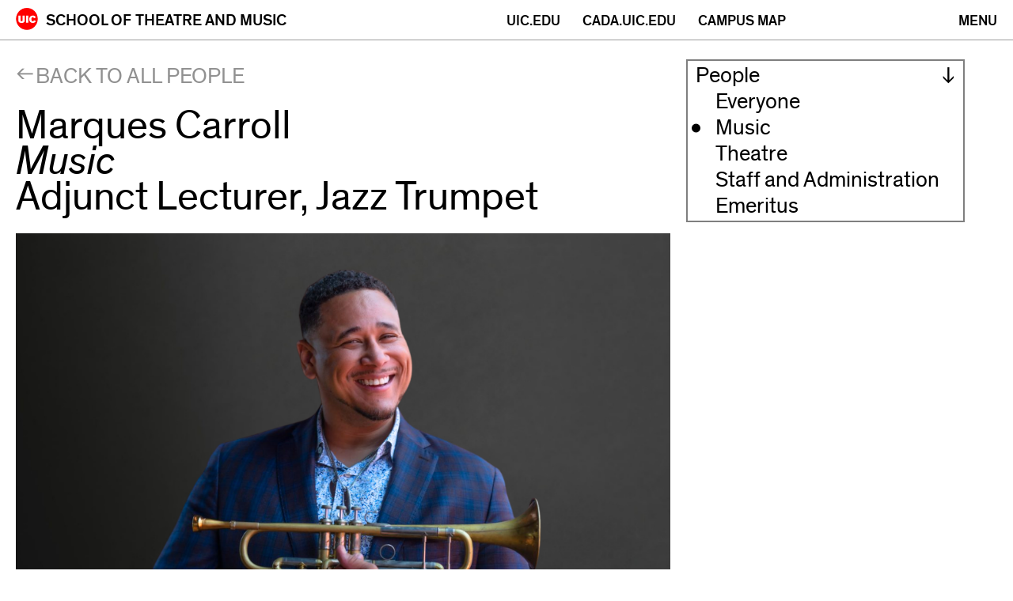

--- FILE ---
content_type: text/html; charset=UTF-8
request_url: https://theatreandmusic.uic.edu/people/marques-carroll/
body_size: 58424
content:
<!doctype html>
<html dir="ltr" lang="en-US" prefix="og: https://ogp.me/ns#">
<head>
    <meta http-equiv="X-UA-Compatible" content="IE=edge">
    <meta charset="UTF-8" />
    <meta name="author" content="School of Theatre &amp; Music">
    <meta name="viewport" content="width=device-width">
    <link rel="alternate" type="application/rss+xml" title="School of Theatre &amp; Music RSS2 Feed" href="https://theatreandmusic.uic.edu/feed/" />
    <link rel="pingback" href="https://theatreandmusic.uic.edu/xmlrpc.php" />
    <title>Marques Carroll - School of Theatre &amp; Music</title>

		<!-- All in One SEO 4.9.1.1 - aioseo.com -->
	<meta name="robots" content="max-image-preview:large" />
	<link rel="canonical" href="https://theatreandmusic.uic.edu/people/marques-carroll/" />
	<meta name="generator" content="All in One SEO (AIOSEO) 4.9.1.1" />
		<meta property="og:locale" content="en_US" />
		<meta property="og:site_name" content="School of Theatre &amp; Music - The School of Theatre and Music at UIC provides innovative, rigorous, and comprehensive academic and performance programs as part of our diverse, urban college" />
		<meta property="og:type" content="article" />
		<meta property="og:title" content="Marques Carroll - School of Theatre &amp; Music" />
		<meta property="og:url" content="https://theatreandmusic.uic.edu/people/marques-carroll/" />
		<meta property="article:published_time" content="2023-01-25T22:59:39+00:00" />
		<meta property="article:modified_time" content="2025-07-21T19:27:56+00:00" />
		<meta property="article:publisher" content="https://www.facebook.com/UICTheatreandMusic" />
		<meta name="twitter:card" content="summary_large_image" />
		<meta name="twitter:site" content="@uictheatremusic" />
		<meta name="twitter:title" content="Marques Carroll - School of Theatre &amp; Music" />
		<script type="application/ld+json" class="aioseo-schema">
			{"@context":"https:\/\/schema.org","@graph":[{"@type":"BreadcrumbList","@id":"https:\/\/theatreandmusic.uic.edu\/people\/marques-carroll\/#breadcrumblist","itemListElement":[{"@type":"ListItem","@id":"https:\/\/theatreandmusic.uic.edu#listItem","position":1,"name":"Home","item":"https:\/\/theatreandmusic.uic.edu","nextItem":{"@type":"ListItem","@id":"https:\/\/theatreandmusic.uic.edu\/department\/music\/#listItem","name":"Music"}},{"@type":"ListItem","@id":"https:\/\/theatreandmusic.uic.edu\/department\/music\/#listItem","position":2,"name":"Music","item":"https:\/\/theatreandmusic.uic.edu\/department\/music\/","nextItem":{"@type":"ListItem","@id":"https:\/\/theatreandmusic.uic.edu\/people\/marques-carroll\/#listItem","name":"Marques Carroll"},"previousItem":{"@type":"ListItem","@id":"https:\/\/theatreandmusic.uic.edu#listItem","name":"Home"}},{"@type":"ListItem","@id":"https:\/\/theatreandmusic.uic.edu\/people\/marques-carroll\/#listItem","position":3,"name":"Marques Carroll","previousItem":{"@type":"ListItem","@id":"https:\/\/theatreandmusic.uic.edu\/department\/music\/#listItem","name":"Music"}}]},{"@type":"Organization","@id":"https:\/\/theatreandmusic.uic.edu\/#organization","name":"School of Theatre & Music","description":"The School of Theatre and Music at UIC provides innovative, rigorous, and comprehensive academic and performance programs as part of our diverse, urban college","url":"https:\/\/theatreandmusic.uic.edu\/","telephone":"+13129962977","sameAs":["https:\/\/www.facebook.com\/UICTheatreandMusic","https:\/\/twitter.com\/uictheatremusic","https:\/\/www.instagram.com\/uictheatremusic\/","https:\/\/www.youtube.com\/user\/UICSchTheatreMusic"]},{"@type":"WebPage","@id":"https:\/\/theatreandmusic.uic.edu\/people\/marques-carroll\/#webpage","url":"https:\/\/theatreandmusic.uic.edu\/people\/marques-carroll\/","name":"Marques Carroll - School of Theatre & Music","inLanguage":"en-US","isPartOf":{"@id":"https:\/\/theatreandmusic.uic.edu\/#website"},"breadcrumb":{"@id":"https:\/\/theatreandmusic.uic.edu\/people\/marques-carroll\/#breadcrumblist"},"image":{"@type":"ImageObject","url":"https:\/\/theatreandmusic.uic.edu\/wp-content\/uploads\/2023\/01\/Untitled-design-12.png","@id":"https:\/\/theatreandmusic.uic.edu\/people\/marques-carroll\/#mainImage","width":1024,"height":675},"primaryImageOfPage":{"@id":"https:\/\/theatreandmusic.uic.edu\/people\/marques-carroll\/#mainImage"},"datePublished":"2023-01-25T16:59:39-06:00","dateModified":"2025-07-21T14:27:56-05:00"},{"@type":"WebSite","@id":"https:\/\/theatreandmusic.uic.edu\/#website","url":"https:\/\/theatreandmusic.uic.edu\/","name":"School of Theatre & Music","alternateName":"stm uic","description":"The School of Theatre and Music at UIC provides innovative, rigorous, and comprehensive academic and performance programs as part of our diverse, urban college","inLanguage":"en-US","publisher":{"@id":"https:\/\/theatreandmusic.uic.edu\/#organization"}}]}
		</script>
		<!-- All in One SEO -->

<link rel='dns-prefetch' href='//www.googletagmanager.com' />
<link rel="alternate" type="application/rss+xml" title="School of Theatre &amp; Music &raquo; Feed" href="https://theatreandmusic.uic.edu/feed/" />
<link rel="alternate" type="application/rss+xml" title="School of Theatre &amp; Music &raquo; Comments Feed" href="https://theatreandmusic.uic.edu/comments/feed/" />
<link rel="alternate" title="oEmbed (JSON)" type="application/json+oembed" href="https://theatreandmusic.uic.edu/wp-json/oembed/1.0/embed?url=https%3A%2F%2Ftheatreandmusic.uic.edu%2Fpeople%2Fmarques-carroll%2F" />
<link rel="alternate" title="oEmbed (XML)" type="text/xml+oembed" href="https://theatreandmusic.uic.edu/wp-json/oembed/1.0/embed?url=https%3A%2F%2Ftheatreandmusic.uic.edu%2Fpeople%2Fmarques-carroll%2F&#038;format=xml" />
<style id='wp-img-auto-sizes-contain-inline-css' type='text/css'>
img:is([sizes=auto i],[sizes^="auto," i]){contain-intrinsic-size:3000px 1500px}
/*# sourceURL=wp-img-auto-sizes-contain-inline-css */
</style>
<style id='wp-block-library-inline-css' type='text/css'>
:root{--wp-block-synced-color:#7a00df;--wp-block-synced-color--rgb:122,0,223;--wp-bound-block-color:var(--wp-block-synced-color);--wp-editor-canvas-background:#ddd;--wp-admin-theme-color:#007cba;--wp-admin-theme-color--rgb:0,124,186;--wp-admin-theme-color-darker-10:#006ba1;--wp-admin-theme-color-darker-10--rgb:0,107,160.5;--wp-admin-theme-color-darker-20:#005a87;--wp-admin-theme-color-darker-20--rgb:0,90,135;--wp-admin-border-width-focus:2px}@media (min-resolution:192dpi){:root{--wp-admin-border-width-focus:1.5px}}.wp-element-button{cursor:pointer}:root .has-very-light-gray-background-color{background-color:#eee}:root .has-very-dark-gray-background-color{background-color:#313131}:root .has-very-light-gray-color{color:#eee}:root .has-very-dark-gray-color{color:#313131}:root .has-vivid-green-cyan-to-vivid-cyan-blue-gradient-background{background:linear-gradient(135deg,#00d084,#0693e3)}:root .has-purple-crush-gradient-background{background:linear-gradient(135deg,#34e2e4,#4721fb 50%,#ab1dfe)}:root .has-hazy-dawn-gradient-background{background:linear-gradient(135deg,#faaca8,#dad0ec)}:root .has-subdued-olive-gradient-background{background:linear-gradient(135deg,#fafae1,#67a671)}:root .has-atomic-cream-gradient-background{background:linear-gradient(135deg,#fdd79a,#004a59)}:root .has-nightshade-gradient-background{background:linear-gradient(135deg,#330968,#31cdcf)}:root .has-midnight-gradient-background{background:linear-gradient(135deg,#020381,#2874fc)}:root{--wp--preset--font-size--normal:16px;--wp--preset--font-size--huge:42px}.has-regular-font-size{font-size:1em}.has-larger-font-size{font-size:2.625em}.has-normal-font-size{font-size:var(--wp--preset--font-size--normal)}.has-huge-font-size{font-size:var(--wp--preset--font-size--huge)}.has-text-align-center{text-align:center}.has-text-align-left{text-align:left}.has-text-align-right{text-align:right}.has-fit-text{white-space:nowrap!important}#end-resizable-editor-section{display:none}.aligncenter{clear:both}.items-justified-left{justify-content:flex-start}.items-justified-center{justify-content:center}.items-justified-right{justify-content:flex-end}.items-justified-space-between{justify-content:space-between}.screen-reader-text{border:0;clip-path:inset(50%);height:1px;margin:-1px;overflow:hidden;padding:0;position:absolute;width:1px;word-wrap:normal!important}.screen-reader-text:focus{background-color:#ddd;clip-path:none;color:#444;display:block;font-size:1em;height:auto;left:5px;line-height:normal;padding:15px 23px 14px;text-decoration:none;top:5px;width:auto;z-index:100000}html :where(.has-border-color){border-style:solid}html :where([style*=border-top-color]){border-top-style:solid}html :where([style*=border-right-color]){border-right-style:solid}html :where([style*=border-bottom-color]){border-bottom-style:solid}html :where([style*=border-left-color]){border-left-style:solid}html :where([style*=border-width]){border-style:solid}html :where([style*=border-top-width]){border-top-style:solid}html :where([style*=border-right-width]){border-right-style:solid}html :where([style*=border-bottom-width]){border-bottom-style:solid}html :where([style*=border-left-width]){border-left-style:solid}html :where(img[class*=wp-image-]){height:auto;max-width:100%}:where(figure){margin:0 0 1em}html :where(.is-position-sticky){--wp-admin--admin-bar--position-offset:var(--wp-admin--admin-bar--height,0px)}@media screen and (max-width:600px){html :where(.is-position-sticky){--wp-admin--admin-bar--position-offset:0px}}

/*# sourceURL=wp-block-library-inline-css */
</style><style id='global-styles-inline-css' type='text/css'>
:root{--wp--preset--aspect-ratio--square: 1;--wp--preset--aspect-ratio--4-3: 4/3;--wp--preset--aspect-ratio--3-4: 3/4;--wp--preset--aspect-ratio--3-2: 3/2;--wp--preset--aspect-ratio--2-3: 2/3;--wp--preset--aspect-ratio--16-9: 16/9;--wp--preset--aspect-ratio--9-16: 9/16;--wp--preset--color--black: #000000;--wp--preset--color--cyan-bluish-gray: #abb8c3;--wp--preset--color--white: #ffffff;--wp--preset--color--pale-pink: #f78da7;--wp--preset--color--vivid-red: #cf2e2e;--wp--preset--color--luminous-vivid-orange: #ff6900;--wp--preset--color--luminous-vivid-amber: #fcb900;--wp--preset--color--light-green-cyan: #7bdcb5;--wp--preset--color--vivid-green-cyan: #00d084;--wp--preset--color--pale-cyan-blue: #8ed1fc;--wp--preset--color--vivid-cyan-blue: #0693e3;--wp--preset--color--vivid-purple: #9b51e0;--wp--preset--gradient--vivid-cyan-blue-to-vivid-purple: linear-gradient(135deg,rgb(6,147,227) 0%,rgb(155,81,224) 100%);--wp--preset--gradient--light-green-cyan-to-vivid-green-cyan: linear-gradient(135deg,rgb(122,220,180) 0%,rgb(0,208,130) 100%);--wp--preset--gradient--luminous-vivid-amber-to-luminous-vivid-orange: linear-gradient(135deg,rgb(252,185,0) 0%,rgb(255,105,0) 100%);--wp--preset--gradient--luminous-vivid-orange-to-vivid-red: linear-gradient(135deg,rgb(255,105,0) 0%,rgb(207,46,46) 100%);--wp--preset--gradient--very-light-gray-to-cyan-bluish-gray: linear-gradient(135deg,rgb(238,238,238) 0%,rgb(169,184,195) 100%);--wp--preset--gradient--cool-to-warm-spectrum: linear-gradient(135deg,rgb(74,234,220) 0%,rgb(151,120,209) 20%,rgb(207,42,186) 40%,rgb(238,44,130) 60%,rgb(251,105,98) 80%,rgb(254,248,76) 100%);--wp--preset--gradient--blush-light-purple: linear-gradient(135deg,rgb(255,206,236) 0%,rgb(152,150,240) 100%);--wp--preset--gradient--blush-bordeaux: linear-gradient(135deg,rgb(254,205,165) 0%,rgb(254,45,45) 50%,rgb(107,0,62) 100%);--wp--preset--gradient--luminous-dusk: linear-gradient(135deg,rgb(255,203,112) 0%,rgb(199,81,192) 50%,rgb(65,88,208) 100%);--wp--preset--gradient--pale-ocean: linear-gradient(135deg,rgb(255,245,203) 0%,rgb(182,227,212) 50%,rgb(51,167,181) 100%);--wp--preset--gradient--electric-grass: linear-gradient(135deg,rgb(202,248,128) 0%,rgb(113,206,126) 100%);--wp--preset--gradient--midnight: linear-gradient(135deg,rgb(2,3,129) 0%,rgb(40,116,252) 100%);--wp--preset--font-size--small: 13px;--wp--preset--font-size--medium: 20px;--wp--preset--font-size--large: 36px;--wp--preset--font-size--x-large: 42px;--wp--preset--spacing--20: 0.44rem;--wp--preset--spacing--30: 0.67rem;--wp--preset--spacing--40: 1rem;--wp--preset--spacing--50: 1.5rem;--wp--preset--spacing--60: 2.25rem;--wp--preset--spacing--70: 3.38rem;--wp--preset--spacing--80: 5.06rem;--wp--preset--shadow--natural: 6px 6px 9px rgba(0, 0, 0, 0.2);--wp--preset--shadow--deep: 12px 12px 50px rgba(0, 0, 0, 0.4);--wp--preset--shadow--sharp: 6px 6px 0px rgba(0, 0, 0, 0.2);--wp--preset--shadow--outlined: 6px 6px 0px -3px rgb(255, 255, 255), 6px 6px rgb(0, 0, 0);--wp--preset--shadow--crisp: 6px 6px 0px rgb(0, 0, 0);}:where(.is-layout-flex){gap: 0.5em;}:where(.is-layout-grid){gap: 0.5em;}body .is-layout-flex{display: flex;}.is-layout-flex{flex-wrap: wrap;align-items: center;}.is-layout-flex > :is(*, div){margin: 0;}body .is-layout-grid{display: grid;}.is-layout-grid > :is(*, div){margin: 0;}:where(.wp-block-columns.is-layout-flex){gap: 2em;}:where(.wp-block-columns.is-layout-grid){gap: 2em;}:where(.wp-block-post-template.is-layout-flex){gap: 1.25em;}:where(.wp-block-post-template.is-layout-grid){gap: 1.25em;}.has-black-color{color: var(--wp--preset--color--black) !important;}.has-cyan-bluish-gray-color{color: var(--wp--preset--color--cyan-bluish-gray) !important;}.has-white-color{color: var(--wp--preset--color--white) !important;}.has-pale-pink-color{color: var(--wp--preset--color--pale-pink) !important;}.has-vivid-red-color{color: var(--wp--preset--color--vivid-red) !important;}.has-luminous-vivid-orange-color{color: var(--wp--preset--color--luminous-vivid-orange) !important;}.has-luminous-vivid-amber-color{color: var(--wp--preset--color--luminous-vivid-amber) !important;}.has-light-green-cyan-color{color: var(--wp--preset--color--light-green-cyan) !important;}.has-vivid-green-cyan-color{color: var(--wp--preset--color--vivid-green-cyan) !important;}.has-pale-cyan-blue-color{color: var(--wp--preset--color--pale-cyan-blue) !important;}.has-vivid-cyan-blue-color{color: var(--wp--preset--color--vivid-cyan-blue) !important;}.has-vivid-purple-color{color: var(--wp--preset--color--vivid-purple) !important;}.has-black-background-color{background-color: var(--wp--preset--color--black) !important;}.has-cyan-bluish-gray-background-color{background-color: var(--wp--preset--color--cyan-bluish-gray) !important;}.has-white-background-color{background-color: var(--wp--preset--color--white) !important;}.has-pale-pink-background-color{background-color: var(--wp--preset--color--pale-pink) !important;}.has-vivid-red-background-color{background-color: var(--wp--preset--color--vivid-red) !important;}.has-luminous-vivid-orange-background-color{background-color: var(--wp--preset--color--luminous-vivid-orange) !important;}.has-luminous-vivid-amber-background-color{background-color: var(--wp--preset--color--luminous-vivid-amber) !important;}.has-light-green-cyan-background-color{background-color: var(--wp--preset--color--light-green-cyan) !important;}.has-vivid-green-cyan-background-color{background-color: var(--wp--preset--color--vivid-green-cyan) !important;}.has-pale-cyan-blue-background-color{background-color: var(--wp--preset--color--pale-cyan-blue) !important;}.has-vivid-cyan-blue-background-color{background-color: var(--wp--preset--color--vivid-cyan-blue) !important;}.has-vivid-purple-background-color{background-color: var(--wp--preset--color--vivid-purple) !important;}.has-black-border-color{border-color: var(--wp--preset--color--black) !important;}.has-cyan-bluish-gray-border-color{border-color: var(--wp--preset--color--cyan-bluish-gray) !important;}.has-white-border-color{border-color: var(--wp--preset--color--white) !important;}.has-pale-pink-border-color{border-color: var(--wp--preset--color--pale-pink) !important;}.has-vivid-red-border-color{border-color: var(--wp--preset--color--vivid-red) !important;}.has-luminous-vivid-orange-border-color{border-color: var(--wp--preset--color--luminous-vivid-orange) !important;}.has-luminous-vivid-amber-border-color{border-color: var(--wp--preset--color--luminous-vivid-amber) !important;}.has-light-green-cyan-border-color{border-color: var(--wp--preset--color--light-green-cyan) !important;}.has-vivid-green-cyan-border-color{border-color: var(--wp--preset--color--vivid-green-cyan) !important;}.has-pale-cyan-blue-border-color{border-color: var(--wp--preset--color--pale-cyan-blue) !important;}.has-vivid-cyan-blue-border-color{border-color: var(--wp--preset--color--vivid-cyan-blue) !important;}.has-vivid-purple-border-color{border-color: var(--wp--preset--color--vivid-purple) !important;}.has-vivid-cyan-blue-to-vivid-purple-gradient-background{background: var(--wp--preset--gradient--vivid-cyan-blue-to-vivid-purple) !important;}.has-light-green-cyan-to-vivid-green-cyan-gradient-background{background: var(--wp--preset--gradient--light-green-cyan-to-vivid-green-cyan) !important;}.has-luminous-vivid-amber-to-luminous-vivid-orange-gradient-background{background: var(--wp--preset--gradient--luminous-vivid-amber-to-luminous-vivid-orange) !important;}.has-luminous-vivid-orange-to-vivid-red-gradient-background{background: var(--wp--preset--gradient--luminous-vivid-orange-to-vivid-red) !important;}.has-very-light-gray-to-cyan-bluish-gray-gradient-background{background: var(--wp--preset--gradient--very-light-gray-to-cyan-bluish-gray) !important;}.has-cool-to-warm-spectrum-gradient-background{background: var(--wp--preset--gradient--cool-to-warm-spectrum) !important;}.has-blush-light-purple-gradient-background{background: var(--wp--preset--gradient--blush-light-purple) !important;}.has-blush-bordeaux-gradient-background{background: var(--wp--preset--gradient--blush-bordeaux) !important;}.has-luminous-dusk-gradient-background{background: var(--wp--preset--gradient--luminous-dusk) !important;}.has-pale-ocean-gradient-background{background: var(--wp--preset--gradient--pale-ocean) !important;}.has-electric-grass-gradient-background{background: var(--wp--preset--gradient--electric-grass) !important;}.has-midnight-gradient-background{background: var(--wp--preset--gradient--midnight) !important;}.has-small-font-size{font-size: var(--wp--preset--font-size--small) !important;}.has-medium-font-size{font-size: var(--wp--preset--font-size--medium) !important;}.has-large-font-size{font-size: var(--wp--preset--font-size--large) !important;}.has-x-large-font-size{font-size: var(--wp--preset--font-size--x-large) !important;}
/*# sourceURL=global-styles-inline-css */
</style>

<style id='classic-theme-styles-inline-css' type='text/css'>
/*! This file is auto-generated */
.wp-block-button__link{color:#fff;background-color:#32373c;border-radius:9999px;box-shadow:none;text-decoration:none;padding:calc(.667em + 2px) calc(1.333em + 2px);font-size:1.125em}.wp-block-file__button{background:#32373c;color:#fff;text-decoration:none}
/*# sourceURL=/wp-includes/css/classic-themes.min.css */
</style>
<link rel='stylesheet' id='dm_lightbox_css-css' href='https://theatreandmusic.uic.edu/wp-content/themes/stm2021/css/lightbox.css?ver=2.0' type='text/css' media='all' />
<link rel='stylesheet' id='dm_type_style-css' href='https://theatreandmusic.uic.edu/wp-content/themes/stm2021/css/type.css?ver=2.0' type='text/css' media='all' />
<link rel='stylesheet' id='dm_general_style-css' href='https://theatreandmusic.uic.edu/wp-content/themes/stm2021/css/general.css?ver=2.4.8' type='text/css' media='all' />
<link rel='stylesheet' id='dm_style-css' href='https://theatreandmusic.uic.edu/wp-content/themes/stm2021/style.css?ver=2.4.4' type='text/css' media='all' />
<script type="text/javascript" src="https://theatreandmusic.uic.edu/wp-includes/js/jquery/jquery.min.js?ver=3.7.1" id="jquery-core-js"></script>
<script type="text/javascript" src="https://theatreandmusic.uic.edu/wp-includes/js/jquery/jquery-migrate.min.js?ver=3.4.1" id="jquery-migrate-js"></script>
<script type="text/javascript" id="uic_loadmore-js-extra">
/* <![CDATA[ */
var uic_loadmore_params = {"ajaxurl":"https://theatreandmusic.uic.edu/wp-admin/admin-ajax.php","posts":"{\"page\":0,\"people\":\"marques-carroll\",\"post_type\":\"people\",\"name\":\"marques-carroll\",\"error\":\"\",\"m\":\"\",\"p\":0,\"post_parent\":\"\",\"subpost\":\"\",\"subpost_id\":\"\",\"attachment\":\"\",\"attachment_id\":0,\"pagename\":\"\",\"page_id\":0,\"second\":\"\",\"minute\":\"\",\"hour\":\"\",\"day\":0,\"monthnum\":0,\"year\":0,\"w\":0,\"category_name\":\"\",\"tag\":\"\",\"cat\":\"\",\"tag_id\":\"\",\"author\":\"\",\"author_name\":\"\",\"feed\":\"\",\"tb\":\"\",\"paged\":0,\"meta_key\":\"\",\"meta_value\":\"\",\"preview\":\"\",\"s\":\"\",\"sentence\":\"\",\"title\":\"\",\"fields\":\"all\",\"menu_order\":\"\",\"embed\":\"\",\"category__in\":[],\"category__not_in\":[],\"category__and\":[],\"post__in\":[],\"post__not_in\":[],\"post_name__in\":[],\"tag__in\":[],\"tag__not_in\":[],\"tag__and\":[],\"tag_slug__in\":[],\"tag_slug__and\":[],\"post_parent__in\":[],\"post_parent__not_in\":[],\"author__in\":[],\"author__not_in\":[],\"search_columns\":[],\"ignore_sticky_posts\":false,\"suppress_filters\":false,\"cache_results\":true,\"update_post_term_cache\":true,\"update_menu_item_cache\":false,\"lazy_load_term_meta\":true,\"update_post_meta_cache\":true,\"posts_per_page\":200,\"nopaging\":false,\"comments_per_page\":\"50\",\"no_found_rows\":false,\"order\":\"DESC\"}","current_page":"1","max_page":"0"};
//# sourceURL=uic_loadmore-js-extra
/* ]]> */
</script>
<script type="text/javascript" src="https://theatreandmusic.uic.edu/wp-content/themes/stm2021/js/loadmore.js?ver=6.9" id="uic_loadmore-js"></script>

<!-- Google tag (gtag.js) snippet added by Site Kit -->
<!-- Google Analytics snippet added by Site Kit -->
<script type="text/javascript" src="https://www.googletagmanager.com/gtag/js?id=GT-NSLGZST" id="google_gtagjs-js" async></script>
<script type="text/javascript" id="google_gtagjs-js-after">
/* <![CDATA[ */
window.dataLayer = window.dataLayer || [];function gtag(){dataLayer.push(arguments);}
gtag("set","linker",{"domains":["theatreandmusic.uic.edu"]});
gtag("js", new Date());
gtag("set", "developer_id.dZTNiMT", true);
gtag("config", "GT-NSLGZST");
//# sourceURL=google_gtagjs-js-after
/* ]]> */
</script>
<link rel="https://api.w.org/" href="https://theatreandmusic.uic.edu/wp-json/" /><link rel="alternate" title="JSON" type="application/json" href="https://theatreandmusic.uic.edu/wp-json/wp/v2/people/6039" /><link rel="EditURI" type="application/rsd+xml" title="RSD" href="https://theatreandmusic.uic.edu/xmlrpc.php?rsd" />
<meta name="generator" content="WordPress 6.9" />
<link rel='shortlink' href='https://theatreandmusic.uic.edu/?p=6039' />
<meta name="generator" content="Site Kit by Google 1.167.0" /><link rel="icon" href="https://theatreandmusic.uic.edu/wp-content/uploads/2020/10/logo-150x150.png" sizes="32x32" />
<link rel="icon" href="https://theatreandmusic.uic.edu/wp-content/uploads/2020/10/logo-300x300.png" sizes="192x192" />
<link rel="apple-touch-icon" href="https://theatreandmusic.uic.edu/wp-content/uploads/2020/10/logo-300x300.png" />
<meta name="msapplication-TileImage" content="https://theatreandmusic.uic.edu/wp-content/uploads/2020/10/logo-300x300.png" />
		<style type="text/css" id="wp-custom-css">
			.resource-filter-bt #resourcesubmit {
    color: red;
}
		</style>
		</head>

<body class="wp-singular people-template-default single single-people postid-6039 wp-embed-responsive wp-theme-stm2021 menu-modal-closed search-closed" >
<div class="body-wrapper">

<a href="#content" class="screen-reader-shortcut">Skip to content</a>
<nav aria-label="Main" class="clearfix">
        <div class="inside-nav">
    	<a id="menu_button" class="menu-button centered left" aria-haspopup="true" aria-expanded="false" aria-label="Primary" tabindex="0"><span class="menu-item it">menu</span></a>
		<a class="centered logo " href="https://theatreandmusic.uic.edu" title="School of Theatre and Music Home Page"><img class="logo" src="https://theatreandmusic.uic.edu/wp-content/themes/stm2021/images/CADA_logo.svg" alt="UIC Logo"><span class="menu-item"><span class="school-of">School of</span> <span class="tam">Theatre and Music</span></span></a>
        <div class="nav-links">
        	<a class="centered right so" href="//uic.edu/" target="_blank" rel="noopener noreferrer"><span class="menu-item">UIC.EDU</span></a>
            <a class="centered right so" href="//cada.uic.edu/" target="_blank" rel="noopener noreferrer"><span class="menu-item">CADA.UIC.EDU</span></a>
            <a class="centered right so" href="//maps.uic.edu/" target="_blank" rel="noopener noreferrer"><span class="menu-item">Campus Map</span></a>
        </div>
    </div>
</nav>
<div id="menu" class="menu-container menu-closed" aria-labelledby="menu_button" aria-expanded="false">
    <div class="main-menu menu-closed">
        <div class="menu-item-container">
            <div class="inside-menu">
                <div class="menu-items">

                        <div class="menu-options" role="menubar">

                            <div class="cell"><div class="menu-section-title title-inactive" aria-selected="false" tabindex="0" role="menuitem" aria-labelledby="menu-about"><span>About</span></div><div class="menu-about-container"><ul id="menu-about" class="menu"><li id="menu-item-1519" class="menu-item menu-item-type-post_type menu-item-object-about menu-item-1519"><a href="https://theatreandmusic.uic.edu/about/aboutstm/">About</a></li>
<li id="menu-item-433" class="menu-item menu-item-type-post_type menu-item-object-about menu-item-433"><a href="https://theatreandmusic.uic.edu/about/about-the-theatre-department/">Theatre</a></li>
<li id="menu-item-434" class="menu-item menu-item-type-post_type menu-item-object-about menu-item-434"><a href="https://theatreandmusic.uic.edu/about/about-the-music-department/">Music</a></li>
<li id="menu-item-432" class="menu-item menu-item-type-post_type menu-item-object-about menu-item-432"><a href="https://theatreandmusic.uic.edu/about/student-life/">Student Life</a></li>
<li id="menu-item-4799" class="menu-item menu-item-type-post_type menu-item-object-about menu-item-4799"><a href="https://theatreandmusic.uic.edu/about/equity-hub/">Diversity, Equity, and Inclusion</a></li>
<li id="menu-item-1518" class="menu-item menu-item-type-post_type menu-item-object-about menu-item-1518"><a href="https://theatreandmusic.uic.edu/about/contact/">Contact</a></li>
<li id="menu-item-1522" class="menu-item menu-item-type-post_type menu-item-object-about menu-item-1522"><a href="https://theatreandmusic.uic.edu/about/donate/">Donate</a></li>
<li id="menu-item-2822" class="menu-item menu-item-type-post_type menu-item-object-about menu-item-2822"><a href="https://theatreandmusic.uic.edu/about/alumni/">Alumni</a></li>
<li id="menu-item-1520" class="menu-item menu-item-type-post_type menu-item-object-about menu-item-1520"><a href="https://theatreandmusic.uic.edu/about/job-opportunities/">Job Opportunities</a></li>
</ul></div></div><div class="cell"><div class="menu-section-title title-inactive" aria-selected="false" tabindex="0" role="menuitem" aria-labelledby="menu-admissions"><span>Admissions</span></div><div class="menu-admissions-container"><ul id="menu-admissions" class="menu"><li id="menu-item-1510" class="menu-item menu-item-type-post_type menu-item-object-admissions menu-item-1510"><a href="https://theatreandmusic.uic.edu/admissions/how-do-i-apply/">Apply</a></li>
<li id="menu-item-1512" class="menu-item menu-item-type-post_type menu-item-object-admissions menu-item-1512"><a href="https://theatreandmusic.uic.edu/admissions/financial-aid/">Paying for College</a></li>
<li id="menu-item-1513" class="menu-item menu-item-type-post_type menu-item-object-admissions menu-item-1513"><a href="https://theatreandmusic.uic.edu/admissions/transfer-applicants/">Transfer Applicants</a></li>
<li id="menu-item-1511" class="menu-item menu-item-type-post_type menu-item-object-admissions menu-item-1511"><a href="https://theatreandmusic.uic.edu/admissions/schedule-a-visit/">Schedule a Visit</a></li>
<li id="menu-item-1514" class="menu-item menu-item-type-post_type menu-item-object-admissions menu-item-1514"><a href="https://theatreandmusic.uic.edu/admissions/theatre-degree-auditions/">Theatre Degree Auditions</a></li>
<li id="menu-item-1517" class="menu-item menu-item-type-post_type menu-item-object-admissions menu-item-1517"><a href="https://theatreandmusic.uic.edu/admissions/degree-auditions/">Music Degree Auditions</a></li>
</ul></div></div><div class="cell"><div class="menu-section-title title-inactive" aria-selected="false" tabindex="0" role="menuitem" aria-labelledby="menu-theatre"><span>Theatre</span></div><div class="menu-theatre-container"><ul id="menu-theatre" class="menu"><li id="menu-item-147" class="menu-item menu-item-type-post_type menu-item-object-about menu-item-147"><a href="https://theatreandmusic.uic.edu/about/about-the-theatre-department/">About</a></li>
<li id="menu-item-1531" class="menu-item menu-item-type-custom menu-item-object-custom menu-item-1531"><a href="https://theatreandmusic.uic.edu/?site_section=course&#038;uic_department=theatre&#038;uic_course=&#038;s=">Courses</a></li>
<li id="menu-item-148" class="menu-section-title menu-item menu-item-type-custom menu-item-object-custom menu-item-has-children menu-item-148"><a href="#theatre-degrees">Degrees</a>
<ul class="sub-menu">
	<li id="menu-item-816" class="menu-item menu-item-type-post_type menu-item-object-degree menu-item-816"><a href="https://theatreandmusic.uic.edu/degree/bfa-in-acting/">BFA in Acting</a></li>
	<li id="menu-item-804" class="menu-item menu-item-type-post_type menu-item-object-degree menu-item-804"><a href="https://theatreandmusic.uic.edu/degree/ba-in-theatre-performance/">BA in Theatre and Performance</a></li>
	<li id="menu-item-817" class="menu-item menu-item-type-post_type menu-item-object-degree menu-item-817"><a href="https://theatreandmusic.uic.edu/degree/ba-in-theatre-design-production-technology/">BA in Theatre Design, Production, and Technology</a></li>
	<li id="menu-item-3945" class="menu-item menu-item-type-post_type menu-item-object-admissions menu-item-3945"><a href="https://theatreandmusic.uic.edu/admissions/theatre-degree-auditions/">Degree Auditions</a></li>
	<li id="menu-item-815" class="menu-item menu-item-type-post_type menu-item-object-degree menu-item-815"><a href="https://theatreandmusic.uic.edu/degree/minor-in-theatre/">Minor in Theatre</a></li>
</ul>
</li>
<li id="menu-item-3946" class="menu-item menu-item-type-post_type menu-item-object-admissions menu-item-3946"><a href="https://theatreandmusic.uic.edu/admissions/theatre-degree-auditions/">Degree Auditions</a></li>
<li id="menu-item-1527" class="menu-item menu-item-type-custom menu-item-object-custom menu-item-1527"><a href="https://theatreandmusic.uic.edu/?site_section=events&#038;uic_department=theatre&#038;uic_event=&#038;s=">Theatre Events</a></li>
<li id="menu-item-150" class="menu-item menu-item-type-custom menu-item-object-custom menu-item-150"><a href="https://theatreandmusic.uic.edu/?site_section=people&#038;uic_department=theatre&#038;uic_people=&#038;s=">Theatre Faculty</a></li>
<li id="menu-item-152" class="menu-section-title menu-item menu-item-type-custom menu-item-object-custom menu-item-has-children menu-item-152"><a href="#youth-programs">Youth Programs</a>
<ul class="sub-menu">
	<li id="menu-item-1254" class="menu-item menu-item-type-post_type menu-item-object-program menu-item-1254"><a href="https://theatreandmusic.uic.edu/program/august-wilson-monologue-competition/">August Wilson Monologue Competition</a></li>
	<li id="menu-item-1270" class="menu-item menu-item-type-post_type menu-item-object-program menu-item-1270"><a href="https://theatreandmusic.uic.edu/program/theatre-group-visits/">Theatre Group Visits</a></li>
</ul>
</li>
<li id="menu-item-2819" class="menu-item menu-item-type-post_type menu-item-object-program menu-item-2819"><a href="https://theatreandmusic.uic.edu/program/internships-partnerships/">Internships/Partnerships</a></li>
<li id="menu-item-2820" class="menu-item menu-item-type-post_type menu-item-object-program menu-item-2820"><a href="https://theatreandmusic.uic.edu/program/partnership-internships/">Study Abroad</a></li>
<li id="menu-item-10973" class="menu-item menu-item-type-custom menu-item-object-custom menu-item-10973"><a href="https://theatreandmusic.uic.edu/wp-content/uploads/2025/11/Theatre-Handbook-25-26-.pdf">Student Handbook</a></li>
</ul></div></div><div class="cell"><div class="menu-section-title title-inactive" aria-selected="false" tabindex="0" role="menuitem" aria-labelledby="menu-music"><span>Music</span></div><div class="menu-music-container"><ul id="menu-music" class="menu"><li id="menu-item-435" class="menu-item menu-item-type-post_type menu-item-object-about menu-item-435"><a href="https://theatreandmusic.uic.edu/about/about-the-music-department/">About</a></li>
<li id="menu-item-1532" class="menu-item menu-item-type-custom menu-item-object-custom menu-item-1532"><a href="https://theatreandmusic.uic.edu/?site_section=course&#038;uic_department=music&#038;uic_course=&#038;s=">Courses</a></li>
<li id="menu-item-464" class="menu-section-title menu-item menu-item-type-custom menu-item-object-custom menu-item-has-children menu-item-464"><a href="#music-degrees">Degrees</a>
<ul class="sub-menu">
	<li id="menu-item-8663" class="menu-item menu-item-type-post_type menu-item-object-degree menu-item-8663"><a href="https://theatreandmusic.uic.edu/degree/bachelor-of-music-in-music-education/">BMUS in Music Education</a></li>
	<li id="menu-item-803" class="menu-item menu-item-type-post_type menu-item-object-degree menu-item-803"><a href="https://theatreandmusic.uic.edu/degree/bachelor-of-music-in-performance/">BMUS in Performance</a></li>
	<li id="menu-item-801" class="menu-item menu-item-type-post_type menu-item-object-degree menu-item-801"><a href="https://theatreandmusic.uic.edu/degree/jazz-studies/">BMUS in Jazz Studies</a></li>
	<li id="menu-item-2760" class="menu-item menu-item-type-post_type menu-item-object-degree menu-item-2760"><a href="https://theatreandmusic.uic.edu/degree/ba-music/">BA in Music</a></li>
	<li id="menu-item-465" class="menu-item menu-item-type-post_type menu-item-object-degree menu-item-465"><a href="https://theatreandmusic.uic.edu/degree/bachelor-of-arts-in-music-business/">BA in Music Business</a></li>
	<li id="menu-item-3948" class="menu-item menu-item-type-post_type menu-item-object-admissions menu-item-3948"><a href="https://theatreandmusic.uic.edu/admissions/degree-auditions/">Degree Auditions</a></li>
	<li id="menu-item-802" class="menu-item menu-item-type-post_type menu-item-object-degree menu-item-802"><a href="https://theatreandmusic.uic.edu/degree/minor-in-music/">Minor in Music</a></li>
</ul>
</li>
<li id="menu-item-3947" class="menu-item menu-item-type-post_type menu-item-object-admissions menu-item-3947"><a href="https://theatreandmusic.uic.edu/admissions/degree-auditions/">Degree Auditions</a></li>
<li id="menu-item-1677" class="menu-item menu-item-type-post_type menu-item-object-page menu-item-1677"><a href="https://theatreandmusic.uic.edu/ensembles/">Ensembles</a></li>
<li id="menu-item-7066" class="menu-item menu-item-type-custom menu-item-object-custom menu-item-7066"><a href="https://theatreandmusic.uic.edu/admissions/ensemble-auditions/">Ensemble Auditions</a></li>
<li id="menu-item-1526" class="menu-item menu-item-type-custom menu-item-object-custom menu-item-1526"><a href="https://theatreandmusic.uic.edu/?site_section=events&#038;uic_department=music&#038;uic_event=&#038;s=">Music Events</a></li>
<li id="menu-item-437" class="menu-item menu-item-type-custom menu-item-object-custom menu-item-437"><a href="https://theatreandmusic.uic.edu/?site_section=people&#038;uic_department=music&#038;uic_people=&#038;s=">Music Faculty</a></li>
<li id="menu-item-10506" class="menu-item menu-item-type-custom menu-item-object-custom menu-item-10506"><a href="https://theatreandmusic.uic.edu/resources/music-student-handbook/">Student Handbook</a></li>
<li id="menu-item-1257" class="menu-section-title menu-item menu-item-type-custom menu-item-object-custom menu-item-has-children menu-item-1257"><a href="#youth-programs">Youth Programs</a>
<ul class="sub-menu">
	<li id="menu-item-5857" class="menu-item menu-item-type-post_type menu-item-object-program menu-item-5857"><a href="https://theatreandmusic.uic.edu/program/about/">About</a></li>
	<li id="menu-item-10283" class="menu-item menu-item-type-post_type menu-item-object-program menu-item-10283"><a href="https://theatreandmusic.uic.edu/program/mariachi-festival/">Mariachi Festival</a></li>
	<li id="menu-item-2765" class="menu-item menu-item-type-post_type menu-item-object-program menu-item-2765"><a href="https://theatreandmusic.uic.edu/program/honors-band-festival/">Honors Band Festival</a></li>
	<li id="menu-item-10284" class="menu-item menu-item-type-post_type menu-item-object-program menu-item-10284"><a href="https://theatreandmusic.uic.edu/program/honors-orchestra-festival/">Honors Orchestra Festival</a></li>
	<li id="menu-item-2766" class="menu-item menu-item-type-post_type menu-item-object-program menu-item-2766"><a href="https://theatreandmusic.uic.edu/program/choral-festival/">Choral Festival</a></li>
	<li id="menu-item-2961" class="menu-item menu-item-type-post_type menu-item-object-program menu-item-2961"><a href="https://theatreandmusic.uic.edu/program/jazz-festival/">Jazz Festival</a></li>
	<li id="menu-item-1258" class="menu-item menu-item-type-post_type menu-item-object-program menu-item-1258"><a href="https://theatreandmusic.uic.edu/program/band-and-orchestra-festival/">Band &amp; Orchestra Festival</a></li>
	<li id="menu-item-1259" class="menu-item menu-item-type-post_type menu-item-object-program menu-item-1259"><a href="https://theatreandmusic.uic.edu/program/symphonic-band-camp/">Symphonic Band Camp</a></li>
</ul>
</li>
</ul></div></div><div class="cell"><div class="menu-section-title title-inactive" aria-selected="false" tabindex="0" role="menuitem" aria-labelledby="menu-news"><span>News</span></div><div class="menu-news-container"><ul id="menu-news" class="menu"><li id="menu-item-1528" class="all-news menu-item menu-item-type-post_type menu-item-object-page menu-item-1528"><a href="https://theatreandmusic.uic.edu/news/">All News</a></li>
<li id="menu-item-4639" class="menu-item menu-item-type-custom menu-item-object-custom menu-item-4639"><a href="/news/?uic_department=theatre-and-music">Theatre and Music</a></li>
<li id="menu-item-1529" class="menu-item menu-item-type-custom menu-item-object-custom menu-item-1529"><a href="/news/?uic_department=theatre">Theatre</a></li>
<li id="menu-item-1530" class="menu-item menu-item-type-custom menu-item-object-custom menu-item-1530"><a href="/news/?uic_department=music">Music</a></li>
</ul></div></div><div class="cell"><div class="menu-section-title title-inactive" aria-selected="false" tabindex="0" role="menuitem" aria-labelledby="menu-events"><span>Events</span></div><div class="menu-events-container"><ul id="menu-events" class="menu"><li id="menu-item-2678" class="menu-item menu-item-type-post_type menu-item-object-page menu-item-2678"><a href="https://theatreandmusic.uic.edu/calendar/">Calendar</a></li>
<li id="menu-item-1523" class="menu-item menu-item-type-post_type menu-item-object-page menu-item-1523"><a href="https://theatreandmusic.uic.edu/events/">All Events</a></li>
<li id="menu-item-1524" class="menu-item menu-item-type-custom menu-item-object-custom menu-item-1524"><a href="https://theatreandmusic.uic.edu/?site_section=events&#038;uic_department=music&#038;uic_event=&#038;s=">Music</a></li>
<li id="menu-item-1525" class="menu-item menu-item-type-custom menu-item-object-custom menu-item-1525"><a href="https://theatreandmusic.uic.edu/?site_section=events&#038;uic_department=theatre&#038;uic_event=&#038;s=">Theatre</a></li>
<li id="menu-item-2562" class="menu-item menu-item-type-post_type menu-item-object-page menu-item-2562"><a href="https://theatreandmusic.uic.edu/past-events/">Past Events</a></li>
</ul></div></div><div class="cell"><div class="menu-section-title title-inactive" aria-selected="false" tabindex="0" role="menuitem" aria-labelledby="menu-people"><span>People</span></div><div class="menu-people-container"><ul id="menu-people" class="menu"><li id="menu-item-1428" class="all menu-item menu-item-type-post_type menu-item-object-page menu-item-1428"><a href="https://theatreandmusic.uic.edu/people/">Everyone</a></li>
<li id="menu-item-1430" class="menu-item menu-item-type-custom menu-item-object-custom menu-item-1430"><a href="https://theatreandmusic.uic.edu/?site_section=people&#038;uic_department=music&#038;uic_people=&#038;s=">Music</a></li>
<li id="menu-item-1429" class="menu-item menu-item-type-custom menu-item-object-custom menu-item-1429"><a href="https://theatreandmusic.uic.edu/?site_section=people&#038;uic_department=theatre&#038;uic_people=&#038;s=">Theatre</a></li>
<li id="menu-item-3051" class="menu-item menu-item-type-custom menu-item-object-custom menu-item-3051"><a href="https://theatreandmusic.uic.edu/?site_section=people&#038;uic_department=&#038;uic_people=staff-and-administration&#038;s=">Staff and Administration</a></li>
<li id="menu-item-3890" class="menu-item menu-item-type-custom menu-item-object-custom menu-item-3890"><a href="https://theatreandmusic.uic.edu/?site_section=people&#038;uic_department=&#038;uic_people=emeritus&#038;s=">Emeritus</a></li>
</ul></div></div>
                            <div class="cell">
                                <div id="resource" class="menu-section-title" tabindex="0">
                                    <a href="/resource-center/"><span>Resources</span></a>
                                </div>
                            </div>
                            <div class="cell search-cell">
                                <div id="search" class="search-button menu-section-title title-inactive" aria-selected="false" tabindex="0" role="search"><span>Search</span></div>
                                <div id="search-menu" class="search-menu" style="display:none;" aria-labelledby="search">
                                    <div class="inside-search-menu">
                                        <form action="/" method="get">
                                            <input type="hidden" name="site_section" value="site-search" />
                                            <input type="text" name="s" class="search-input" id="search-input" aria-labelledby="search" role="searchbox" placeholder=" Search site" value="" />
                                            <input type="submit" id="menu_searchsubmit" value="Submit" />
                                            <div class="spacer"></div>
                                        </form>
                                    </div>
                                </div>
                            </div>

                            <div class="menu-extra"></div>

                        </div>

                        <div class="menu-featured"></div>
                    <div class="menu-footer">
                        <div class="inside-menu-footer">
                            <section>
                                <div class="social-icons">
                                    <a class="instagram" href="https://instagram.com/uictheatremusic/" target="_blank" rel="noopener noreferrer"><img class="social-icons" src="https://theatreandmusic.uic.edu/wp-content/themes/stm2021/images/Instagram.svg" alt="Instagram Logo"></a>
                                    <a class="facebook" href="https://www.facebook.com/UICTheatreandMusic" target="_blank" rel="noopener noreferrer"><img class="social-icons" src="https://theatreandmusic.uic.edu/wp-content/themes/stm2021/images/Facebook.svg" alt="Facebook Logo"></a>
				    <a class="x" href="https://x.com/uictheatremusic" target="_blank" rel="noopener noreferrer"><img class="social-icons" src="https://theatreandmusic.uic.edu/wp-content/themes/stm2021/images/x.svg" alt="X Logo"></a>
                                    <a class="youtube" href="https://www.youtube.com/user/UICSchTheatreMusic" target="_blank" rel="noopener noreferrer"><img class="social-icons" src="https://theatreandmusic.uic.edu/wp-content/themes/stm2021/images/youtube-brands.svg" alt="YouTube Logo"></a>
                                </div>
                            </section>
                            <section>
                                <span class="mobile"><a href="https://theatreandmusic.uic.edu/about/contact/">Contact</a></span>
                                <span class="mobile"><a href="https://www.vpaa.uillinois.edu/resources/web_privacy" target="_blank" rel="noopener noreferrer">Privacy Policy</a></span>
                            </section>
                        </div>
                    </div>

                </div>
            </div>
        </div>
    </div>
</div>

<div class="head-space"></div>
<div class="people-terms" style="display:none;"><div class="people-term">Jazz</div><div class="people-term">Music</div></div><div class="container"><div id="main-container" class="main-container"><main id="content"><div class="back-link"><a href="https://theatreandmusic.uic.edu/people/" title="Return to all people page"><p><span>Back to all people</span></p></a></div><section class="details"><section class="intro"><h1>Marques Carroll<br><span class="department" title="Department">Music</span></h1><h2><span class="title" title="title">Adjunct Lecturer, Jazz Trumpet</span></h2><figure><img width="1024" height="675" src="https://theatreandmusic.uic.edu/wp-content/uploads/2023/01/Untitled-design-12.png" class="main wp-post-image" alt="" decoding="async" fetchpriority="high" srcset="https://theatreandmusic.uic.edu/wp-content/uploads/2023/01/Untitled-design-12.png 1024w, https://theatreandmusic.uic.edu/wp-content/uploads/2023/01/Untitled-design-12-300x198.png 300w, https://theatreandmusic.uic.edu/wp-content/uploads/2023/01/Untitled-design-12-768x506.png 768w, https://theatreandmusic.uic.edu/wp-content/uploads/2023/01/Untitled-design-12-400x264.png 400w, https://theatreandmusic.uic.edu/wp-content/uploads/2023/01/Untitled-design-12-500x330.png 500w" sizes="(max-width: 1024px) 100vw, 1024px" /></figure></section><section class="details"><div id="contact"><p><a href="" title="Email Marques Carroll">mcmultd@uic.edu</a></p><p><a class="website" href="https://www.marquescarrollmusic.com/" target="_blank"></a></p></div><h3 class="people-courses">Courses Taught</h3><ul class="people-course-list"><li>MUS 160: Small Jazz Ensemble</li><li>MUS 181: Private Instrumental Lessons - 30 Minutes</li></ul><h3 class="people-education">Education</h3><p class="people-education">Master of Jazz Studies Performance, DePaul University</p><h3 class="people-about">About</h3><article><p>Chicago-based trumpeter Marques Carroll is keeping the tradition of jazz alive while pushing the genre forward into exciting new territory. A bold performer and passionate educator, he is dedicated to preserving the authentic culture of jazz and spreading his holistic love of music around the world.</p>
<p>Born into a musical family in St. Louis, Marques fell in love with the trumpet when he was only 8 years old. His grandfather worked with jazz legend Clark Terry who would become a major influence on the young musician. Marques grew up absorbing the blues of Louis Armstrong and the laid back sounds of Miles Davis, eventually going on to study jazz performance at DePaul University. He expanded his palette to include classical and hip-hop influences, making him a thoroughly modern and versatile musician.</p>
<p>Marques has worked and shared the stage with jazz powerhouses like Carmen Bradford, Dee Dee Bridgewater (Count Basie Band), Etienne Charles, Christian McBride, Jon Faddis, Meshell Ndegeocello, and Randy Weston (Chicago Jazz Ensemble). Marques’ compositions are soulful explorations of culture and consciousness. A storyteller at heart, he uses his horn to break down barriers between genres, writing evocative music that speaks directly to the soul. “Every instrument plays a character,” Marques says, describing his methods. “I want people to open their minds to what the story is about. Every piece I write is purposeful.”</p>
<p>In addition to his prolific performing career, and being a Bach Artist, Marques is an accomplished educator. He is the musical director for Chicago Jesuit Academy, Jazz trumpet professor at UIC (Chicago) and regularly holds clinics and master classes around the country. Marques is also an accomplished author of the trumpet method books, Holistic Trumpet, a three part book series that deals with trumpet pedagogy, theory and daily practice routines for all trumpet players. Marques is the co-founder of JMarq Records, the leader of the Trumpet Summit and co-leader of the Chicago Soul Jazz Collective, and also a permanent sub-member of The Count Basie Orchestra. His solo debut record, The Ancestors’ Call, and his follow up album, Foundations are now available everywhere.</p>
</article></section></section></main><div class="side-nav secondary-sibling-closed">
			<div id="secondary" class="menu-open">
			    <div class="secondary-menu menu-open">
			        <div class="menu-item-container">
			            <div class="inside-menu">
			                <div class="menu-items">

		                        <div class="menu-options secondary" role="menubar">
								<div class="cell"><div class="menu-section-title" aria-selected="false" tabindex="0" role="menuitem" aria-labelledby="menu-people"><span>People</span><span class="sec-post-title">: Marques Carroll</span></div><div class="menu-people-container"><ul id="menu-people-1" class="secondary-sibling"><li class="all menu-item menu-item-type-post_type menu-item-object-page menu-item-1428"><a href="https://theatreandmusic.uic.edu/people/">Everyone</a></li>
<li class="menu-item menu-item-type-custom menu-item-object-custom menu-item-1430"><a href="https://theatreandmusic.uic.edu/?site_section=people&#038;uic_department=music&#038;uic_people=&#038;s=">Music</a></li>
<li class="menu-item menu-item-type-custom menu-item-object-custom menu-item-1429"><a href="https://theatreandmusic.uic.edu/?site_section=people&#038;uic_department=theatre&#038;uic_people=&#038;s=">Theatre</a></li>
<li class="menu-item menu-item-type-custom menu-item-object-custom menu-item-3051"><a href="https://theatreandmusic.uic.edu/?site_section=people&#038;uic_department=&#038;uic_people=staff-and-administration&#038;s=">Staff and Administration</a></li>
<li class="menu-item menu-item-type-custom menu-item-object-custom menu-item-3890"><a href="https://theatreandmusic.uic.edu/?site_section=people&#038;uic_department=&#038;uic_people=emeritus&#038;s=">Emeritus</a></li>
</ul></div></div><ul id="menu-people-2" class="secondary-sibling"><li class="menu-item secondary"><a href="https://theatreandmusic.uic.edu/?site_section=people&amp;uic_department=&amp;uic_people=brass&amp;s=" aria-current="page"><span class="cat-result">Brass</span></a></li><li class="menu-item secondary"><a href="https://theatreandmusic.uic.edu/?site_section=people&amp;uic_department=&amp;uic_people=classical-guitar&amp;s=" aria-current="page"><span class="cat-result">Classical Guitar</span></a></li><li class="menu-item secondary"><a href="https://theatreandmusic.uic.edu/?site_section=people&amp;uic_department=&amp;uic_people=classical-piano&amp;s=" aria-current="page"><span class="cat-result">Classical Piano</span></a></li><li class="menu-item secondary"><a href="https://theatreandmusic.uic.edu/?site_section=people&amp;uic_department=&amp;uic_people=classical-voice&amp;s=" aria-current="page"><span class="cat-result">Classical Voice</span></a></li><li class="menu-item secondary"><a href="https://theatreandmusic.uic.edu/?site_section=people&amp;uic_department=&amp;uic_people=design-production-technology&amp;s=" aria-current="page"><span class="cat-result">Design, Production, and Technology</span></a></li><li class="menu-item secondary"><a href="https://theatreandmusic.uic.edu/?site_section=people&amp;uic_department=&amp;uic_people=digital-music-composition&amp;s=" aria-current="page"><span class="cat-result">Digital Music Composition</span></a></li><li class="menu-item secondary"><a href="https://theatreandmusic.uic.edu/?site_section=people&amp;uic_department=&amp;uic_people=emeritus&amp;s=" aria-current="page"><span class="cat-result">Emeritus</span></a></li><li class="menu-item secondary"><a href="https://theatreandmusic.uic.edu/?site_section=people&amp;uic_department=&amp;uic_people=faculty&amp;s=" aria-current="page"><span class="cat-result">Faculty</span></a></li><li class="menu-item secondary"><a href="https://theatreandmusic.uic.edu/?site_section=people&amp;uic_department=&amp;uic_people=jazz&amp;s=" aria-current="page"><span class="cat-result">Jazz</span></a></li><li class="menu-item secondary"><a href="https://theatreandmusic.uic.edu/?site_section=people&amp;uic_department=&amp;uic_people=music-education&amp;s=" aria-current="page"><span class="cat-result">Music Education</span></a></li><li class="menu-item secondary"><a href="https://theatreandmusic.uic.edu/?site_section=people&amp;uic_department=&amp;uic_people=percussion&amp;s=" aria-current="page"><span class="cat-result">Percussion</span></a></li><li class="menu-item secondary"><a href="https://theatreandmusic.uic.edu/?site_section=people&amp;uic_department=&amp;uic_people=staff-and-administration&amp;s=" aria-current="page"><span class="cat-result">Staff and Administration</span></a></li><li class="menu-item secondary"><a href="https://theatreandmusic.uic.edu/?site_section=people&amp;uic_department=&amp;uic_people=strings&amp;s=" aria-current="page"><span class="cat-result">Strings</span></a></li><li class="menu-item secondary"><a href="https://theatreandmusic.uic.edu/?site_section=people&amp;uic_department=&amp;uic_people=woodwinds&amp;s=" aria-current="page"><span class="cat-result">Woodwinds</span></a></li></ul>		                        </div>

							</div>
		                </div>
		            </div>
		        </div>
		    </div>

		</div></div></main></div><!-- end .main --><footer class="body-footer">
	<div class="body-menu-footer">
		<div class="body-inside-menu-footer">
			<section>
				<div class="social-icons">
					<a class="instagram" href="https://instagram.com/uictheatremusic/" target="_blank" rel="noopener noreferrer"><img class="social-icons" src="https://theatreandmusic.uic.edu/wp-content/themes/stm2021/images/Instagram.svg" alt="Instagram Logo"></a>
					<a class="facebook" href="https://www.facebook.com/UICTheatreandMusic" target="_blank" rel="noopener noreferrer"><img class="social-icons" src="https://theatreandmusic.uic.edu/wp-content/themes/stm2021/images/Facebook.svg" alt="Facebook Logo"></a>
					<a class="x" href="https://x.com/uictheatremusic" target="_blank" rel="noopener noreferrer"><img class="social-icons" src="https://theatreandmusic.uic.edu/wp-content/themes/stm2021/images/x.svg" alt="X Logo"></a>
					<a class="youtube" href="https://www.youtube.com/user/UICSchTheatreMusic" target="_blank" rel="noopener noreferrer"><img class="social-icons" src="https://theatreandmusic.uic.edu/wp-content/themes/stm2021/images/youtube-brands.svg" alt="YouTube Logo"></a>
				</div>
			</section>
			<section>
				<span class="mobile"><a href="https://theatreandmusic.uic.edu/about/contact/">Contact</a></span>
				<span class="mobile"><a href="https://www.vpaa.uillinois.edu/resources/web_privacy" target="_blank" rel="noopener noreferrer">Privacy Policy</a></span>
			</section>
		</div>
	</div>
</footer>
</div><script type="speculationrules">
{"prefetch":[{"source":"document","where":{"and":[{"href_matches":"/*"},{"not":{"href_matches":["/wp-*.php","/wp-admin/*","/wp-content/uploads/*","/wp-content/*","/wp-content/plugins/*","/wp-content/themes/stm2021/*","/*\\?(.+)"]}},{"not":{"selector_matches":"a[rel~=\"nofollow\"]"}},{"not":{"selector_matches":".no-prefetch, .no-prefetch a"}}]},"eagerness":"conservative"}]}
</script>
<script type="module"  src="https://theatreandmusic.uic.edu/wp-content/plugins/all-in-one-seo-pack/dist/Lite/assets/table-of-contents.95d0dfce.js?ver=4.9.1.1" id="aioseo/js/src/vue/standalone/blocks/table-of-contents/frontend.js-js"></script>
<script type="text/javascript" src="https://theatreandmusic.uic.edu/wp-content/themes/stm2021/js/jquery.js?ver=2.0" id="dm_jquery-js"></script>
<script type="text/javascript" src="https://theatreandmusic.uic.edu/wp-content/themes/stm2021/js/lightbox.js?ver=2.0" id="dm_lightbox_js-js"></script>
<script type="text/javascript" src="https://theatreandmusic.uic.edu/wp-content/themes/stm2021/js/slick.js?ver=2.0" id="dm_slick_js-js"></script>
<script type="text/javascript" src="https://theatreandmusic.uic.edu/wp-content/themes/stm2021/js/form_js.js?ver=2.0" id="dm_form_js-js"></script>
<script type="text/javascript" id="dm_uic_js-js-extra">
/* <![CDATA[ */
var globalObject = {"homeUrl":"https://theatreandmusic.uic.edu"};
var acf_vars = {"applyURL":{"title":"Apply","url":"https://theatreandmusic.uic.edu/admissions/how-do-i-apply/","target":"_blank"},"giveURL":{"title":"Give","url":"https://theatreandmusic.uic.edu/donate/","target":"_blank"},"visitURL":{"title":"Visit","url":"https://theatreandmusic.uic.edu/admissions/schedule-a-visit-to-campus/","target":"_blank"},"resourceURL":{"title":"Resource Center","url":"https://theatreandmusic.uic.edu/resource-center/","target":""}};
//# sourceURL=dm_uic_js-js-extra
/* ]]> */
</script>
<script type="text/javascript" src="https://theatreandmusic.uic.edu/wp-content/themes/stm2021/js/site.js?ver=2.2.2" id="dm_uic_js-js"></script>
</body>
</html>
<script>

let menu_items = document.querySelectorAll('.secondary-menu a');
let people_terms = document.querySelectorAll('.people-term');

for (let p = 0; p < people_terms.length; p++) {
  for (let m = 0; m < menu_items.length; m++) {
	if( people_terms[p].innerText == menu_items[m].innerText ) {
		menu_items[m].classList.add('yes');
	}
	console.log('menu items: ' + menu_items[m].innerText + ' people terms: ' + people_terms[p].innerText )
  }
}

</script>

--- FILE ---
content_type: application/javascript
request_url: https://theatreandmusic.uic.edu/wp-content/themes/stm2021/js/site.js?ver=2.2.2
body_size: 23526
content:
const body = document.querySelector('body');
const nav = document.querySelector('nav');
const side_nav = document.querySelector('.side-nav');
// const body = document.body;
const scrollUp = "scroll-up";
const scrollDown = "scroll-down";
let lastScroll = 0;
window.addEventListener("scroll", () => {
  const currentScroll = window.pageYOffset;
  if (currentScroll <= 0) {
	body.classList.remove(scrollUp);
	return;
  }

  if (currentScroll > lastScroll && !body.classList.contains(scrollDown)) {
	// down
	body.classList.remove(scrollUp);
	body.classList.add(scrollDown);
  } else if (currentScroll < lastScroll && body.classList.contains(scrollDown)) {
	// up
	body.classList.remove(scrollDown);
	body.classList.add(scrollUp);
  }
  lastScroll = currentScroll;
});


let body_yes = body.classList.contains('has-hero');
function sideMove() {
	if( (this.scrollY > 200) && (!body_yes) ) {
		document.body.classList.add("side-active");
	} else {
		document.body.classList.remove("side-active");
	}
}
window.addEventListener("scroll", sideMove);

if( body_yes ) {
	document.body.classList.add("side-active");
}

let moving_sidebar_title = document.querySelector('.side-nav .menu-section-title:first-child');
if(moving_sidebar_title) {
	moving_sidebar_title.addEventListener("click", function() {
		moving_sidebar_title.classList.toggle("clicked");
		let nextSibling = moving_sidebar_title.nextElementSibling;
		if(nextSibling){
			let finding_parent = nextSibling.parentElement.parentElement.parentElement.parentElement.parentElement.parentElement.parentElement.parentElement;
			if(moving_sidebar_title.classList.contains("clicked")){
				nextSibling.classList.add("side-child-active");
				nextSibling.classList.remove("side-child-inactive");
				finding_parent.classList.add('secondary-sibling-open');
				finding_parent.classList.remove('secondary-sibling-closed');
			} else {
				nextSibling.classList.remove("side-child-active");
				nextSibling.classList.add("side-child-inactive");
				finding_parent.classList.add('secondary-sibling-closed');
				finding_parent.classList.remove('secondary-sibling-open');
			}
		}

	});
}

jQuery(document).ready( function($) {

	$('body').find('#secondary:not(:first-child)').remove();
	$('.page-template-news-page').find('#secondary:not(:first-child)').remove();
	$('.page-template-pastevents-page').find('#secondary:not(:first-child)').remove();
	$('.page-template-events-page').find('#secondary:not(:first-child)').remove();
	$('.page-template-people-page').find('#secondary:not(:first-child)').remove();

	if( $('.tax-uic_people') || $('.page-template-people-page') ) {
		$('.search-menu.filter').prependTo('.secondary-menu');
	}

	$('.menu-options').on('click', function() {
		if( $('.menu-section-title.title-active') ) {
			$('.menu-extra').css('position', 'relative');
			$('.menu-extra').css('bottom', 'unset');
		}
	});

	if( $('body').hasClass('has-hero') ){
		$('#secondary').appendTo('.main-container .side-nav');
		$('.main-container .side-nav #secondary').css({'position' : 'relative', 'width' : 'unset', 'padding-right' : '20px'});
	}

	// hero side-nav logic
	$(window).scroll(function(e){
	  var $el = $('body.has-hero .side-nav #secondary');
	  var isPositionFixed = ($el.css('position') == 'fixed');
	  if ($(this).scrollTop() > $('.hero').height() && !isPositionFixed){
		$el.css({'position': 'fixed', 'top': '80px', 'width': '32.5%'});
	  }
	  if ($(this).scrollTop() < $('.hero').height() && isPositionFixed){
		$el.css({'position': 'relative', 'top': '35px', 'width': 'auto'});
	  }
	});

	$(function() {
		var headspace = $('.head-space');
		var headspace_position = $(headspace).position();
		var headspace_bottom = $(headspace_position).top + $(headspace).outerHeight(true);
		var secondary_nav = $('.main-container .side-nav #secondary');
		var secondary_nav_position = secondary_nav.position();
		var hero = $('.hero');
		var hero_position = $(hero).position();
		var hero_bottom = $(hero_position).top + $(hero).outerHeight(true);

		var top = $('html').offset().top;

		$(window).scroll(function() {
			if( $(hero_bottom) >= $(secondary_nav_position).top ) {}
			//console.log( $(secondary_nav_position).top )
		});
	});

	// if( $('#secondary .title-active') ){
	// 	$('.side-nav').removeClass('secondary-sibling-closed');
	// 	$('.side-nav').addClass('secondary-sibling-open');
	// }

	//$('.search-menu').appendTo('.search-cell');

	var wrap = $('#wrap');
	var ccatch = $('nav');
	var w_position = ccatch.position();
	var left_pos = w_position.left;

	$('#menu .menu-item-container').css('margin-left', left_pos);

	$( window ).on('resize', function() {

		var ncatch = $('nav');
		var r_position = ncatch.position();
		var r_left_pos = r_position.left;
		$('#menu .menu-item-container').css('margin-left', r_left_pos);

	});

	$('.secondary-menu').fadeIn();

	$('#menu-people-2').appendTo('.secondary-menu .menu-people-container');

	//$('#featured').appendTo('.side-nav');
	//$('#featured').fadeIn();
	$('.sidebar-footer').appendTo('.side-nav');
	$('.sidebar-footer').fadeIn();

	$('.signup_form').appendTo('#content').fadeIn();
	$('.signup_form').hide();
	$('body.home #signup_form').hide();

	// sidebar affix
	var home_page = $('body.home').length;
	if(!home_page) {
		(function(selector) {
			selector = selector  || '.container';
			var stickyWrapper = document.querySelector(selector)
	    	var stickyTrigger = document.createElement('div')

	    	stickyTrigger.classList.add('sticky-trigger')
	    	stickyWrapper.parentElement.insertBefore(stickyTrigger, stickyWrapper)

			var hero = $('.hero').length;

			var stickySidebar = $('.container').offset().top;
			if(!hero){
				$('.container').addClass('affix');
			} else if(hero) {

				var listener = function (e) {
			        if (stickyTrigger.getBoundingClientRect().top < 30) {
			            stickyWrapper.classList.add('affix');
			        } else {
			            stickyWrapper.classList.remove('affix');
			        }
			    }
			}

			var onScroll = document.addEventListener('scroll', listener);

		}('.container'))
	}

	// console.log(w_position.left);

	$('.gallery a').simpleLightbox({
		nextBtnCaption: '',
    	prevBtnCaption: '',
	});

    var icons = {
      header: "\2191",
      activeHeader: "&uarr;"
    };

    $( ".page-accordion" ).accordion({
		//activate: function( event, ui ) {},
		collapsible: true,
		heightStyle: "content",
		icons: icons,
		active: false,
		activate: function( event, ui ) {
			if(!$.isEmptyObject(ui.newHeader.offset())) {
				$('html:not(:animated), body:not(:animated)').animate({ scrollTop: ui.newHeader.offset().top-120 }, 'slow');
			}
		}
	});

	// menu
	$('.menu-button').on('click', function(m){
		// $('#menu, .main-menu').toggle('slide', {direction:'left'});
		$('#menu, .main-menu').slideToggle();
		$('#menu, .main-menu').toggleClass('menu-closed menu-open');
		$(this).html($(this).html() == '<span class="menu-item it">menu</span>' ? ' <span class="menu-item it closed menu-close">close</span>' : '<span class="menu-item it">menu</span>');
		$(this).attr('aria-expanded', function (i, attr) {
		    return attr == 'true' ? 'false' : 'true'
		});
		$('#menu').attr('aria-expanded', function (i, attr) {
		    return attr == 'true' ? 'false' : 'true'
		});
		$('body').toggleClass('menu-modal-open menu-modal-closed');

		var model_closed = $('body').hasClass('model-closed');
		if( model_closed ) {
			window.scrollTo(0, previousScrollY);
		}

	});

	$('li.menu-section-title').attr('aria-expanded', 'false').addClass('title-inactive');

	$('.menu-section-title:not(.menu-unbind)').on('click', function(m){
		$(this).parent().find("ul.menu").toggle('blind','fast'); //Drop down the subnav on hover
		$(this).toggleClass('title-inactive title-active');
		$(this).next().attr('aria-expanded', function (i, attr) {
		    return attr == 'true' ? 'false' : 'true'
		});
	});
	$('menu-section-title.menu-unbind').unbind('click');

	$('li.menu-section-title').on('click', function(m){
		$(this).children("ul.sub-menu").toggle('blind','fast'); //Drop down the subnav on hover
		$(this).toggleClass('title-inactive title-active');
		$(this).next().attr('aria-expanded', function (i, attr) {
		    return attr == 'true' ? 'false' : 'true'
		});

		$('li.menu-section-title li').on('click', function(dd) {
			dd.stopPropagation();
		});
	});

	$('li.menu-section-title li').on('click', function(dd) {
			dd.stopPropagation();
		});

	var secondary_menu_current_child = $('#secondary .current_page_item');
	$('#secondary .current_page_item, #secondary .current-menu-item').parent().show();
	var parentItem = $('#secondary .current_page_item, #secondary .current-menu-item').parent().parent().parent().addClass('parent-item');
	var next_parentItem = $('#secondary .current_page_item, #secondary .current-menu-item').parent().parent().addClass('title-active next-parent-item').removeClass('title-inactive');
	$(parentItem).children(":first").removeClass('title-inactive').addClass('title-active');
	$(parentItem).children(":first").unbind('click');


	var resources_secondary_menu_current_child = $('#secondary.resources .current_page_item');
	$('#secondary.resources .current_page_item, #secondary.resources .current-menu-item').parent().hide();

	if($('ul.sub-menu').css('display') == 'block') {
		$('ul.sub-menu').attr('aria-expanded', 'true');
		$('ul.sub-menu').attr('aria-haspopup', 'false')
	}

	$('#search').on('click', function() {
		$('#search-input').focus();
		$(this).toggleClass('s-open');
		$(this).attr('aria-selected', function (i, attr) {
		    return attr == 'true' ? 'false' : 'true'
		});
		$('#search-menu').slideToggle('fast');
		$('body').toggleClass('search-open search-closed');
		$(".menu-options").animate({ scrollTop: $('.menu-options').prop("scrollHeight")}, 1000);
		$('#search-input').focus();
	});

	$('#search-button-secondary').on('click', function() {
		$('#search-input-secondary').focus();
		$(this).toggleClass('s-open');
		$(this).attr('aria-selected', function (i, attr) {
		    return attr == 'true' ? 'false' : 'true'
		});
		$('#secondary-search-menu').slideToggle('fast');
		$('body').toggleClass('search-open search-closed');
		$(".menu-options.secondary").animate({ scrollTop: $('.menu-options.secondary').prop("scrollHeight")}, 1000);
		$('#search-input-secondary').focus();
	});

	$('input.search-input').on('keyup', function() {
	    if(!$('input').val()){
	    	$('.inside-search-menu input[type="submit"]#searchsubmit').css('opacity', '0');
	    	$('.inside-search-menu #clear_val').css('opacity', '0');
	    } else {
		    $('.inside-search-menu input[type="submit"]#searchsubmit').css('opacity', '1');
		    $('.inside-search-menu #clear_val').css('opacity', '1');
		}
	});

	$('.inside-search-menu #clear_val').on('click', function(){
		$('.inside-search-menu input[type="text"]#search-input').val('');
		$('.inside-search-menu input[type="submit"]#searchsubmit').css('opacity', '0');
	    $('.inside-search-menu #clear_val').css('opacity', '0');
	});

	$('body.search #clear_val').on('click', function(){
		$('body.search input[type="text"]').val('');
	});

	// search results count per cpt
	function countSearchResults() {
		$('.parent').each(function() {
			$this = $(this);

			$type = $this.attr('data-name');

			console.log($type);

			var numLinks = $this.find('.child').length;

			if(numLinks <= 0) {
				$('body').find('p.found-search span.' + $type + ' span.' + $type + '-count').append(0);
				$('body').find('p.found-search span.' + $type).hide();
			} else {
				//$this.find('.sum').append(numLinks + '&nbsp;');
				$('body').find('p.found-search span.' + $type).css('display', 'inline-block');
				$('body').find('p.found-search span.' + $type + ' span.' + $type + '-count').append(numLinks);
			}

		});
	}  countSearchResults();

	$('.parent:empty').remove();

	// Resource Center clear value
	$('input.search-input').on('keyup', function() {
	    if(!$('input').val()){
	    	$('.resource-form-section input[type="submit"]#searchsubmit').css('opacity', '0');
	    	$('.resource-form-section #clear_val').css('opacity', '0');
	    } else {
		    $('.resource-form-section input[type="submit"]#searchsubmit').css('opacity', '1');
		    $('.resource-form-section #clear_val').css('opacity', '1');
		}
	});

	$('.resource-form-section #clear_val').on('click', function(){
		$('.resource-form-section input[type="text"]#search-input').val('');
		$('.resource-form-section input[type="submit"]#searchsubmit').css('opacity', '0');
	    $('.resource-form-section #clear_val').css('opacity', '0');
	});

	$('.resource-form-section #clear_val').on('click', function(){
		$('.resource-form-section input[type="text"]').val('');
	});

	// menu scripts
	const apply_url = acf_vars.applyURL.url;
	const apply_title = acf_vars.applyURL.title;
	const apply_target = acf_vars.applyURL.target;
	const give_url = acf_vars.giveURL.url;
	const give_title = acf_vars.giveURL.title;
	const give_target = acf_vars.giveURL.target;
	const visit_url = acf_vars.visitURL.url;
	const visit_title = acf_vars.visitURL.title;
	const visit_target = acf_vars.visitURL.target;
	const resource_url = acf_vars.resourceURL.url;
	const resource_title = acf_vars.resourceURL.title;
	const resource_target = acf_vars.resourceURL.target;
	//$('.menu-extra').append('<div class="cell last"><div class="circles"><a href="'+apply_url+'">'+apply_title+'</a><a href="'+give_url+'">'+give_title+'</a><a href="'+visit_url+'">'+visit_title+'</a></div><div class="resource"><a href="'+resource_url+'">'+resource_title+'</a></div></div>');
	$('.menu-extra').append('<div class="cell last"><div class="circles"><a href="'+apply_url+'" target="'+apply_target+'">'+apply_title+'</a><a href="'+give_url+'" target="'+give_target+'">'+give_title+'</a><a href="'+visit_url+'" target="'+visit_target+'">'+visit_title+'</a></div></div>');
	$('#home_video_controls').append('<div id="home_links"><div class="circles"><a href="'+apply_url+'" target="'+apply_target+'">'+apply_title+'</a><a href="'+give_url+'" target="'+give_target+'">'+give_title+'</a><a href="'+visit_url+'" target="'+visit_target+'">'+visit_title+'</a></div></div>');
	// $('.searched-schedule h2.search-type-results span').text(function(i, scheduleText) {
 //        return scheduleText === 'schedule' ? 'event' : scheduleText;
 //    });

	$('#top').on("click",function(){
      // $(window).scrollTop(0);
      $('html, body').animate({scrollTop:0}, 'slow');
        return false;
	});

	// link outbound target class
	$('a[target="_blank"]').addClass('outgoing').append('<span class="screen-reader-shortcut"> (opens in new window)</span>');

	function schoolNotice() {
		$('.notice .close').on('click', function() {
			$.session.set('STYXKEY_gallery_notice', 'hide_STYXKEY_gallery_notice', { expires: 1, path: '/' });
			$('#notice').fadeOut(500);
			$('body').removeClass('notice-open');
		});
	}

	function setNoticeCookie() {
		var date = new Date();
		var tomorrow = date.setDate(date.getDate() + 1);
		var STYXKEY_gallery_notice_cookie = $.session.get('STYXKEY_gallery_notice');
		//var STYXKEY_gallery_notice_cookie = $.cookie('STYXKEY_gallery_notice');
		if(STYXKEY_gallery_notice_cookie) {
			$('#notice').css('display', 'none');
		} else {
			$('#notice').css('display', 'block');
			$('body').addClass('notice-open');
		}
	}

	// has notice
	function hasNotice() {

		if($('#notice').length){
			schoolNotice();
			setNoticeCookie();
		} else {
			$('body').removeClass('notice-open');
		}
	} hasNotice();


	// Homepage News + Events Slide Count Position
	function countPosition() {

		let nextNewsButton = $('div.home-news button.slick-next');

		if ($('div.home-news button.slick-next').length == 0) {
			$('div.home-news .slideCount').css('right', '0');
		}

		let nextEventssButton = $('div.home-events button.slick-next');

		if ($('div.home-events button.slick-next').length == 0) {
			$('div.home-events .slideCount').css('right', '0');
		}

	} countPosition();

	function post_list() {
		$('.post-list').on('click', function() {
			$(this).toggleClass('active');
			$('.first-text', this).toggle();
			$('.all-text', this).toggle();
			$('.post-list span.title', this).toggle();
			$('.post-list-links', this).toggle();
		});
		if( $('body').hasClass('page-template-events-page' ) ) {
			$('.post-list').on('click', function() {
				$('.first-text', this).show();
				$('.all-text', this).show();
				$('.post-list-links a', this).on('click', function() {
					$('.all-text').text( ': ' + $(this).text() );
				});
			});
		}
	} post_list();

	// events & seasons

	var event_not_season = $('.season');
	var single_season_events = $('body.single-season');

		$('.above .top-show').on('click', function(e_above) {

			//e_above.preventDefault();

			var showtimes_top = $(this).parent().parent().parent().find('.event-section:nth-child(2) .showtimes');

			$(this).parent().parent().parent().find('.event-section:nth-child(2) .showtimes').toggle();

			var text_a_top = $(this).parent().parent().parent().find('.above .top-show a').text();
			$(this).parent().parent().parent().find('.above .top-show a').text(
				text_a_top == "View Showtimes" ? "Close Showtimes" : "View Showtimes");

			var text_b_bottom = $(this).parent().parent().parent().find('.below p.top-show').text();
			$(this).parent().parent().parent().find('.below p.top-show').text(
				text_b_bottom == "View Showtimes" ? "Close Showtimes" : "View Showtimes");

			var event_page = $('body.page-template-events-page').length;
			var is_archive = $('body.archive').length;
			var is_single = $('body.single').length;
			if(!single_season_events){
				if(is_archive || event_page) {
					$('html, body').animate({
						scrollTop: $(this).offset().top + 500 // Means Less header height
					}, 200 );
				} else if (is_single) {
					$("html, body").animate({ scrollTop: $(document).height() }, 200);
				  	return false;
				}
			}

		});

	$('.below .top-show').on('click', function(e_below) {

		$(this).parent().parent().find('.showtimes').toggle();

		var text_a_top = $(this).parent().parent().parent().find('.above .top-show a').text();
		$(this).parent().parent().parent().find('.above .top-show a').text(
			text_a_top == "View Showtimes" ? "Close Showtimes" : "View Showtimes");

		var text_b_bottom = $(this).parent().parent().parent().find('.below p.top-show').text();
		$(this).parent().parent().parent().find('.below p.top-show').text(
			text_b_bottom == "View Showtimes" ? "Close Showtimes" : "View Showtimes");

	});

	// books

	// opacity via view
// 	$(window).on('scroll', function() {
// 	  $("body.home .item").each(function() {
// 	    if (isScrolledIntoView($(this))) {
// 	      $(this).addClass("inview");
// 	    } else {
// 	      $(this).removeClass("inview");
// 	    }
// 	  });
// 	});
//
// 	function isScrolledIntoView(elem) {
// 	  var docViewTop = $(window).scrollTop();
// 	  var docViewBottom = docViewTop + $(window).height();
//
// 	  var elemTop = $(elem).offset().top;
// 	  var elemBottom = elemTop + $(elem).height();
//
// 	  return ( elemBottom > docViewTop && elemTop < docViewBottom );
//
// 	}

	// select override
	var x, i, j, selElmnt, a, b, c;
	x = document.getElementsByClassName("custom-select");
	for (i = 0; i < x.length; i++) {
	  selElmnt = x[i].getElementsByTagName("select")[0];
	  a = document.createElement("DIV");
	  a.setAttribute("class", "select-selected");
	  a.innerHTML = selElmnt.options[selElmnt.selectedIndex].innerHTML;
	  x[i].appendChild(a);
	  b = document.createElement("DIV");
	  b.setAttribute("class", "select-items select-hide");
	  for (j = 1; j < selElmnt.length; j++) {
	    c = document.createElement("DIV");
	    c.innerHTML = selElmnt.options[j].innerHTML;
	    c.addEventListener("click", function(e) {
	        var y, i, k, s, h;
	        s = this.parentNode.parentNode.getElementsByTagName("select")[0];
	        h = this.parentNode.previousSibling;
	        for (i = 0; i < s.length; i++) {
	          if (s.options[i].innerHTML == this.innerHTML) {
	            s.selectedIndex = i;
	            h.innerHTML = this.innerHTML;
	            y = this.parentNode.getElementsByClassName("same-as-selected");
	            for (k = 0; k < y.length; k++) {
	              y[k].removeAttribute("class");
	            }
	            this.setAttribute("class", "same-as-selected");
	            break;
	          }
	        }
	        h.click();
	    });
	    b.appendChild(c);
	  }
	  x[i].appendChild(b);
	  a.addEventListener("click", function(e) {
	    e.stopPropagation();
	    closeAllSelect(this);
	    this.nextSibling.classList.toggle("select-hide");
	    this.classList.toggle("select-arrow-active");
	  });
	}

	// select override
	var x, i, j, selElmnt, a, b, c;
	x = document.getElementsByClassName("custom-select-past");
	for (i = 0; i < x.length; i++) {
	  selElmnt = x[i].getElementsByTagName("select")[0];
	  a = document.createElement("DIV");
	  a.setAttribute("class", "select-selected");
	  a.innerHTML = selElmnt.options[selElmnt.selectedIndex].innerHTML;
	  x[i].appendChild(a);
	  b = document.createElement("DIV");
	  b.setAttribute("class", "select-items select-hide");
	  for (j = 1; j < selElmnt.length; j++) {
	    c = document.createElement("DIV");
	    c.innerHTML = selElmnt.options[j].innerHTML;
	    c.addEventListener("click", function(e) {
	        var y, i, k, s, h;
	        s = this.parentNode.parentNode.getElementsByTagName("select")[0];
	        h = this.parentNode.previousSibling;
	        for (i = 0; i < s.length; i++) {
	          if (s.options[i].innerHTML == this.innerHTML) {
	            s.selectedIndex = i;
	            h.innerHTML = this.innerHTML;
	            y = this.parentNode.getElementsByClassName("same-as-selected");
	            for (k = 0; k < y.length; k++) {
	              y[k].removeAttribute("class");
	            }
	            this.setAttribute("class", "same-as-selected");
	            break;
	          }
	        }
	        h.click();
	    });
	    b.appendChild(c);
	  }
	  x[i].appendChild(b);
	  a.addEventListener("click", function(e) {
	    e.stopPropagation();
	    closeAllSelect(this);
	    this.nextSibling.classList.toggle("select-hide");
	    this.classList.toggle("select-arrow-active");
	  });
	}

	function closeAllSelect(elmnt) {
	  var x, y, i, arrNo = [];
	  x = document.getElementsByClassName("select-items");
	  y = document.getElementsByClassName("select-selected");
	  for (i = 0; i < y.length; i++) {
	    if (elmnt == y[i]) {
	      arrNo.push(i)
	    } else {
	      y[i].classList.remove("select-arrow-active");
	    }
	  }
	  for (i = 0; i < x.length; i++) {
	    if (arrNo.indexOf(i)) {
	      x[i].classList.add("select-hide");
	    }
	  }
	}
	document.addEventListener("click", closeAllSelect);

	function filterOpacity() {
    	var aud = $('.select-audience div.select-selected').html();
    	var typ = $('.select-type div.select-selected').html();
    	$('div.resource-filter-bt').css('opacity', '0.3');

    	$('.select-audience .select-items').on('click', function() {
    		var aud = $('.select-audience div.select-selected').html();
    		if(aud != 'Select Audience') {
    			$('div.resource-filter-bt').css('opacity', '1');
    		}
    	});


    	$('.select-type .select-items').on('click', function() {
    		var typ = $('.select-type div.select-selected').html();
    		if(typ != 'Select Type') {
    			$('div.resource-filter-bt').css('opacity', '1');
    		}
    	});

    	// if(aud != 'Select Audience') {
    	// 	console.log(aud);
    	// }

    } filterOpacity();

});

--- FILE ---
content_type: application/javascript
request_url: https://theatreandmusic.uic.edu/wp-content/themes/stm2021/js/form_js.js?ver=2.0
body_size: 3114
content:
function My_Form_Validator(form){

	if (form.totalamount.value == 0){
		alert("Please enter a donation to at least one fund before submitting.");
		return false;
	}

} // End of My_Form_Validator
function CalcDisplayAmount(amt)
{
	var displayAmt;
	var amtValue;
	if (isNaN(amt)== true){   //not a valid number
		displayAmt = "0.00";
		return displayAmt;
	}

      if (amt.length==0) {		// no value at all
		displayAmt = "0.00";
		return displayAmt;
	}

// round to 2 places after the decimal point
	amtValue = parseFloat(amt);
	amtValue = Math.round(amtValue * 100) / 100;
	//	if user enters in value < 0, make it 0
	if (amtValue < 0)
		amtValue = 0;

//	if it doesn't contain decimal point, add it
	if (amtValue == Math.round(amtValue)) {
		displayAmt = amtValue + ".00";
	}
// else if it only contains one place after the decimal, add one more
	else if (amtValue * 10 == Math.round(amtValue * 10)) {
		displayAmt = amtValue + "0";
	}

// else it contains 2 places after the decimal, just return it
	else {
		displayAmt = amtValue;
	}
	return displayAmt;
}

function amountchange()    {
	var total;

	/* change display format */

	total = 0;

	document.FrontPage_Form1.GIFT_AMOUNT1.value=CalcDisplayAmount(document.FrontPage_Form1.GIFT_AMOUNT1.value);
	total = total + parseFloat(document.FrontPage_Form1.GIFT_AMOUNT1.value)

	document.FrontPage_Form1.GIFT_AMOUNT2.value=CalcDisplayAmount(document.FrontPage_Form1.GIFT_AMOUNT2.value);
	total = total + parseFloat(document.FrontPage_Form1.GIFT_AMOUNT2.value)

	document.FrontPage_Form1.GIFT_AMOUNT3.value=CalcDisplayAmount(document.FrontPage_Form1.GIFT_AMOUNT3.value);
	total = total + parseFloat(document.FrontPage_Form1.GIFT_AMOUNT3.value)

	document.FrontPage_Form1.GIFT_AMOUNT4.value=CalcDisplayAmount(document.FrontPage_Form1.GIFT_AMOUNT4.value);
	total = total + parseFloat(document.FrontPage_Form1.GIFT_AMOUNT4.value)

	document.FrontPage_Form1.GIFT_AMOUNT5.value=CalcDisplayAmount(document.FrontPage_Form1.GIFT_AMOUNT5.value);
	total = total + parseFloat(document.FrontPage_Form1.GIFT_AMOUNT5.value)

	document.FrontPage_Form1.GIFT_AMOUNT6.value=CalcDisplayAmount(document.FrontPage_Form1.GIFT_AMOUNT6.value);
	total = total + parseFloat(document.FrontPage_Form1.GIFT_AMOUNT6.value)

	document.FrontPage_Form1.GIFT_AMOUNT7.value=CalcDisplayAmount(document.FrontPage_Form1.GIFT_AMOUNT7.value);
	total = total + parseFloat(document.FrontPage_Form1.GIFT_AMOUNT7.value)

	document.FrontPage_Form1.GIFT_AMOUNT8.value=CalcDisplayAmount(document.FrontPage_Form1.GIFT_AMOUNT8.value);
	total = total + parseFloat(document.FrontPage_Form1.GIFT_AMOUNT8.value)

        document.FrontPage_Form1.GIFT_AMOUNT9.value=CalcDisplayAmount(document.FrontPage_Form1.GIFT_AMOUNT9.value);
        total = total + parseFloat(document.FrontPage_Form1.GIFT_AMOUNT9.value)


	/*
	document.FrontPage_Form1.GIFT_AMOUNT10.value=CalcDisplayAmount(document.FrontPage_Form1.GIFT_AMOUNT10.value);
	total = total + parseFloat(document.FrontPage_Form1.GIFT_AMOUNT10.value)
	*/

	total = Math.round(total * 100) / 100;
	document.FrontPage_Form1.totalamount.value=CalcDisplayAmount(total);
}

;

--- FILE ---
content_type: image/svg+xml
request_url: https://theatreandmusic.uic.edu/wp-content/themes/stm2021/images/Facebook.svg
body_size: 2484
content:
<?xml version="1.0" encoding="UTF-8"?>
<svg width="9px" height="19px" viewBox="0 0 9 19" version="1.1" xmlns="http://www.w3.org/2000/svg" xmlns:xlink="http://www.w3.org/1999/xlink">
    <title>Facebook</title>
    <g id="Symbols" stroke="none" stroke-width="1" fill="none" fill-rule="evenodd">
        <g id="T&amp;M-Footer-Tablet" transform="translate(-72.000000, -22.000000)" fill="#000000">
            <path d="M80.7841739,25.5948354 C80.2845452,25.5870368 79.7849817,25.5908378 79.2856792,25.5921485 C78.6206601,25.5943111 78.2226796,25.9378419 78.1810547,26.5990175 C78.1476504,27.1289933 78.1720512,27.6622459 78.1597856,28.1937946 C78.1552838,28.3831232 78.2673056,28.370213 78.3920497,28.3700819 C79.1512139,28.3689023 79.9106392,28.3776183 80.6698034,28.364577 C80.8926726,28.3607105 80.9661359,28.4122204 80.940626,28.6478163 C80.8451106,29.5350851 80.7630353,30.4239923 80.6873537,31.3134894 C80.6701297,31.5142209 80.5789203,31.5524274 80.3994376,31.5494784 C79.8005095,31.5401725 79.2009289,31.543056 78.601544,31.546857 C78.1710726,31.5494784 78.2128932,31.4834854 78.2128932,31.9245312 C78.2108706,34.6941417 78.2071518,37.4638178 78.2189607,40.2334283 C78.2202003,40.5259734 78.1458236,40.5985199 77.8577118,40.5934082 C76.8288994,40.5743377 75.7996302,40.5734858 74.7708178,40.5939325 C74.4808792,40.5996995 74.4331215,40.5008738 74.435405,40.2410958 C74.446431,38.8462638 74.4408201,37.4515629 74.4408201,36.0565343 C74.4408201,34.6415177 74.435405,33.2265011 74.4459091,31.8116156 C74.4478664,31.5731363 74.3807316,31.4984927 74.1431829,31.5082573 C73.7042299,31.5261482 73.2641025,31.5064224 72.8245623,31.5165802 C72.6465801,31.5211676 72.5810112,31.4715581 72.5829261,31.2822295 C72.5918415,30.399417 72.5909934,29.5160802 72.5838819,28.633071 C72.5822508,28.4632061 72.6332054,28.4073709 72.8041413,28.4111719 C73.2535984,28.4215263 73.7039689,28.3985238 74.1525126,28.420871 C74.4125048,28.4336502 74.4663301,28.3408536 74.4609149,28.0985078 C74.4451914,27.4266501 74.4451914,26.7536784 74.459871,26.0816897 C74.4777475,25.2610037 74.6970283,24.4947767 75.183739,23.8274409 C75.7996302,22.9823761 76.6752528,22.5959859 77.6853405,22.5507017 C78.722765,22.5044345 79.7628644,22.5301239 80.8015937,22.5188801 C80.9464326,22.5172792 80.9896497,22.5692479 80.9889708,22.7106709 C80.9843386,23.6035757 80.9834252,24.4968738 80.9896497,25.3898441 C80.9909934,25.5486993 80.9393864,25.5973257 80.7841739,25.5948354" id="Facebook"></path>
        </g>
    </g>
</svg>

--- FILE ---
content_type: image/svg+xml
request_url: https://theatreandmusic.uic.edu/wp-content/themes/stm2021/images/CADA_logo.svg
body_size: 2541
content:
<?xml version="1.0" encoding="UTF-8"?>
<svg width="48px" height="48px" viewBox="0 0 48 48" version="1.1" xmlns="http://www.w3.org/2000/svg" xmlns:xlink="http://www.w3.org/1999/xlink">
    <!-- Generator: Sketch 57.1 (83088) - https://sketch.com -->
    <title>Group 5 Copy</title>
    <desc>Created with Sketch.</desc>
    <defs>
        <polygon id="path-1" points="0.422553751 0 47.4895015 0 47.4895015 47.6637689 0.422553751 47.6637689"></polygon>
    </defs>
    <g id="Symbols" stroke="none" stroke-width="1" fill="none" fill-rule="evenodd">
        <g id="Group-5-Copy">
            <!-- <mask id="mask-2" fill="none">
                <use xlink:href="#path-1"></use>
            </mask> -->
            <g id="Clip-4"></g>
            <path d="M47.4898152,23.8318845 C47.4898152,10.6703291 36.9526808,0 23.9567074,0 C10.9586423,0 0.422553751,10.6692699 0.422553751,23.8318845 C0.422553751,36.9955583 10.9586423,47.6637689 23.9567074,47.6637689 C36.9526808,47.6637689 47.4898152,36.9955583 47.4898152,23.8318845 L47.4898152,23.8318845 Z M19.3873039,25.9714581 C19.3873039,28.1428076 19.1603503,29.1935289 18.5506084,30.2463686 C17.5350692,31.9612051 14.8262674,32.6232019 12.458419,32.6232019 C10.0863872,32.6232019 7.37758539,31.9612051 6.36309205,30.2463686 C5.75230431,29.1935289 5.52535065,28.1428076 5.52535065,25.9714581 L5.52535065,16.7808243 L10.1313596,16.7808243 L10.1313596,26.0604305 C10.1313596,27.1132702 10.2683685,27.8006876 10.6501108,28.2572006 C11.0119816,28.6914705 11.5987144,28.8969543 12.458419,28.8969543 C13.3139402,28.8969543 13.900673,28.6914705 14.2614979,28.2572006 C14.6463779,27.8006876 14.781295,27.1132702 14.781295,26.0604305 L14.781295,16.7808243 L19.3873039,16.7808243 L19.3873039,25.9714581 Z M22.1839588,32.3266273 L26.7889218,32.3266273 L26.7889218,16.7808243 L22.1839588,16.7808243 L22.1839588,32.3266273 Z M43.3324843,20.6680694 L39.3393548,22.6106328 C38.9544749,21.1023393 38.1188252,20.2115564 36.6744796,20.2115564 C34.7113827,20.2115564 33.7167608,21.8575452 33.7167608,24.552137 C33.7167608,27.2276632 34.7113827,28.8281067 36.6744796,28.8281067 C38.0299263,28.8281067 38.8206036,28.096203 39.2483642,26.8855433 L43.4234749,28.3927776 C42.3410001,30.8861223 40.1509495,32.5998996 36.6525163,32.5998996 C31.7996822,32.5998996 29.0239448,29.3079219 29.0239448,24.552137 C29.0239448,19.7772865 31.9576085,16.507552 36.7445528,16.507552 C40.4009123,16.507552 42.565862,18.6333561 43.3324843,20.6680694 L43.3324843,20.6680694 Z" id="Fill-3" fill="#FF0000" ></path>
        </g>
    </g>
</svg>